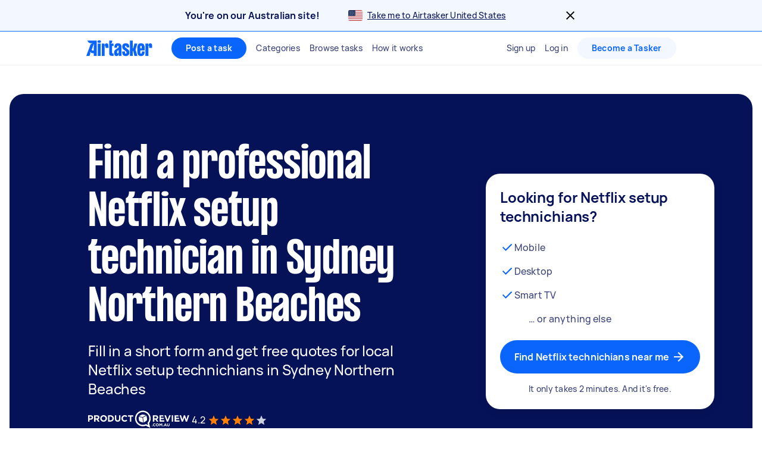

--- FILE ---
content_type: application/javascript
request_url: https://cdn.segment.com/next-integrations/integrations/amplitude/3.3.3/amplitude.dynamic.js.gz
body_size: 2971
content:
window['amplitudeDeps'] = ["/integrations/vendor/commons.59560acdd69ed701c941.js"];window['amplitudeLoader'] = function() { return window.amplitudeIntegration=function(e){function t(t){for(var r,s,a=t[0],p=t[1],u=t[2],c=0,l=[];c<a.length;c++)s=a[c],Object.prototype.hasOwnProperty.call(o,s)&&o[s]&&l.push(o[s][0]),o[s]=0;for(r in p)Object.prototype.hasOwnProperty.call(p,r)&&(e[r]=p[r]);for(d&&d(t);l.length;)l.shift()();return i.push.apply(i,u||[]),n()}function n(){for(var e,t=0;t<i.length;t++){for(var n=i[t],r=!0,a=1;a<n.length;a++){var p=n[a];0!==o[p]&&(r=!1)}r&&(i.splice(t--,1),e=s(s.s=n[0]))}return e}var r={},o={9:0},i=[];function s(t){if(r[t])return r[t].exports;var n=r[t]={i:t,l:!1,exports:{}};return e[t].call(n.exports,n,n.exports,s),n.l=!0,n.exports}s.m=e,s.c=r,s.d=function(e,t,n){s.o(e,t)||Object.defineProperty(e,t,{enumerable:!0,get:n})},s.r=function(e){"undefined"!=typeof Symbol&&Symbol.toStringTag&&Object.defineProperty(e,Symbol.toStringTag,{value:"Module"}),Object.defineProperty(e,"__esModule",{value:!0})},s.t=function(e,t){if(1&t&&(e=s(e)),8&t)return e;if(4&t&&"object"==typeof e&&e&&e.__esModule)return e;var n=Object.create(null);if(s.r(n),Object.defineProperty(n,"default",{enumerable:!0,value:e}),2&t&&"string"!=typeof e)for(var r in e)s.d(n,r,function(t){return e[t]}.bind(null,r));return n},s.n=function(e){var t=e&&e.__esModule?function(){return e.default}:function(){return e};return s.d(t,"a",t),t},s.o=function(e,t){return Object.prototype.hasOwnProperty.call(e,t)},s.p="";var a=window.webpackJsonp_name_Integration=window.webpackJsonp_name_Integration||[],p=a.push.bind(a);a.push=t,a=a.slice();for(var u=0;u<a.length;u++)t(a[u]);var d=p;return i.push(["wtW4",0]),n()}({wtW4:function(e,t,n){"use strict";var r=n("QN7Q"),o=n("hjHq"),i=n("1JUM"),s=n("patC"),a=n("qMUi"),p=n("6YGp"),u=n("NGGi").Track,d="function"==typeof window.define&&window.define.amd,c="https://cdn.amplitude.com/libs/amplitude-5.2.2-min.gz.js",l=e.exports=o("Amplitude").global("amplitude").option("apiKey","").option("trackAllPages",!1).option("trackNamedPages",!0).option("trackCategorizedPages",!0).option("trackUtmProperties",!0).option("trackReferrer",!1).option("batchEvents",!1).option("eventUploadThreshold",30).option("eventUploadPeriodMillis",3e4).option("useLogRevenueV2",!1).option("forceHttps",!1).option("trackGclid",!1).option("saveParamsReferrerOncePerSession",!0).option("deviceIdFromUrlParam",!1).option("mapQueryParams",{}).option("trackRevenuePerProduct",!1).option("preferAnonymousIdForDeviceId",!1).option("traitsToSetOnce",[]).option("traitsToIncrement",[]).option("appendFieldsToEventProps",{}).option("unsetParamsReferrerOnNewSession",!1).option("trackProductsOnce",!1).option("versionName","").option("useAmplitudeReferral",!1).tag('<script src="'+c+'">');function f(e,t){this.setDeviceIdFromAnonymousId(e);var n=e.properties(),r=e.options(this.name),o=e.event(),i=this.options.mapQueryParams,s=e.proxy("context.page.search");if(!a.empty(i)){var u,d={};p((function(e,t){"user_properties"===(u=e)?d[t]=s:n[t]=s}),i),"user_properties"===u&&window.amplitude.getInstance().setUserProperties(d)}p((function(t,r){n[t]=e.proxy(r)}),this.options.appendFieldsToEventProps),r.groups?window.amplitude.getInstance().logEventWithGroups(o,n,r.groups):window.amplitude.getInstance().logEvent(o,n),e.revenue()&&!t&&this.setRevenue(v(e))}function v(e){return{price:e.price(),productId:e.productId(),revenueType:e.proxy("properties.revenueType")||{"order completed":"Purchase","completed order":"Purchase","product purchased":"Purchase"}[e.event().toLowerCase()],quantity:e.quantity(),eventProps:e.properties(),revenue:e.revenue()}}l.prototype.initialize=function(){!function(e,t){var n=e.amplitude||{_q:[],_iq:{}};function r(e,t){e.prototype[t]=function(){return this._q.push([t].concat(Array.prototype.slice.call(arguments,0))),this}}for(var o=function(){return this._q=[],this},i=["add","append","clearAll","prepend","set","setOnce","unset"],s=0;s<i.length;s++)r(o,i[s]);n.Identify=o;for(var a=function(){return this._q=[],this},p=["setProductId","setQuantity","setPrice","setRevenueType","setEventProperties"],u=0;u<p.length;u++)r(a,p[u]);n.Revenue=a;var d=["init","logEvent","logRevenue","setUserId","setUserProperties","setOptOut","setVersionName","setDomain","setDeviceId","setGlobalUserProperties","identify","clearUserProperties","setGroup","logRevenueV2","regenerateDeviceId","groupIdentify","onInit","logEventWithTimestamp","logEventWithGroups","setSessionId","resetSessionId"];function c(e){function t(t){e[t]=function(){e._q.push([t].concat(Array.prototype.slice.call(arguments,0)))}}for(var n=0;n<d.length;n++)t(d[n])}c(n),n.getInstance=function(e){return e=(e&&0!==e.length?e:"$default_instance").toLowerCase(),n._iq.hasOwnProperty(e)||(n._iq[e]={_q:[]},c(n._iq[e])),n._iq[e]},e.amplitude=n}(window,document),this.setDomain(window.location.href),window.amplitude.getInstance().init(this.options.apiKey,null,{includeUtm:this.options.trackUtmProperties,batchEvents:this.options.batchEvents,eventUploadThreshold:this.options.eventUploadThreshold,eventUploadPeriodMillis:this.options.eventUploadPeriodMillis,forceHttps:this.options.forceHttps,includeGclid:this.options.trackGclid,saveParamsReferrerOncePerSession:this.options.saveParamsReferrerOncePerSession,includeReferrer:this.options.useAmplitudeReferral,deviceIdFromUrlParam:this.options.deviceIdFromUrlParam,unsetParamsReferrerOnNewSession:this.options.unsetParamsReferrerOnNewSession,deviceId:this.options.preferAnonymousIdForDeviceId&&this.analytics&&this.analytics.user()&&this.analytics.user().anonymousId()});var e=this.options.versionName;e&&window.amplitude.getInstance().setVersionName(e);var t=r(this,this.loaded),n=this.ready;d?window.require([c],(function(e){window.amplitude=e,s(t,(function(){window.amplitude.runQueuedFunctions(),n()}))})):this.load((function(){window.amplitude.runQueuedFunctions&&(window.amplitude.runQueuedFunctions(),n())}))},l.prototype.loaded=function(){return!(!window.amplitude||!window.amplitude.getInstance().options)},l.prototype.page=function(e){this.setDeviceIdFromAnonymousId(e),this.options.trackReferrer&&!this.options.useAmplitudeReferral&&this.sendReferrer();var t=e.category(),n=e.fullName(),r=this.options;r.trackAllPages&&this.track(e.track()),t&&r.trackCategorizedPages&&this.track(e.track(t)),n&&r.trackNamedPages&&this.track(e.track(n))},l.prototype.identify=function(e){this.setDeviceIdFromAnonymousId(e);var t=e.userId(),n=e.traits();t&&window.amplitude.getInstance().setUserId(t);var r=this.options.mapQueryParams,o=e.proxy("context.page.search");a.empty(r)||p((function(e,t){n[t]=o}),r),this.setTraits(n);var i=e.options(this.name).groups;if(i&&a.object(i))for(var s in i)i.hasOwnProperty(s)&&window.amplitude.getInstance().setGroup(s,i[s])},l.prototype.setTraits=function(e){var t=this.options.traitsToIncrement||[],n=this.options.traitsToSetOnce||[],r=new window.amplitude.Identify;for(var o in e)if(e.hasOwnProperty(o)){var i=t.indexOf(o)>=0,s=n.indexOf(o)>=0;i&&r.add(o,e[o]),s&&r.setOnce(o,e[o]),i||s||r.set(o,e[o])}window.amplitude.identify(r)},l.prototype.track=f,l.prototype.orderCompleted=function(e){this.setDeviceIdFromAnonymousId(e);var t,n=e.products(),r=e.json(),o=this.options.trackRevenuePerProduct,i=e.proxy("properties.revenueType"),s=e.revenue();if(this.options.trackProductsOnce){for(var a=[],d=Object.keys(n),c=0;c<d.length;c++){var l=new u({properties:n[c]});a.push({productId:(t=l).productId(),sku:t.sku(),name:t.name(),price:t.price(),quantity:t.quantity(),category:t.category()})}return r.properties.products=a,void f.call(this,new u(r),o)}delete r.properties.products,f.call(this,new u(r),o),p(function(e){var t=e.price,n=e.quantity;r.properties=e,r.event="Product Purchased",o&&null!=t&&n&&(i&&(r.properties.revenueType=i),s&&(r.properties.revenue=s),this.setRevenue(v(new u(r)))),f.call(this,new u(r),o)}.bind(this),n)},l.prototype.group=function(e){this.setDeviceIdFromAnonymousId(e);var t=e.traits()[this.options.groupTypeTrait],n=e.traits()[this.options.groupValueTrait];if(t&&n)window.amplitude.getInstance().setGroup(t,n);else{var r=e.groupId();r&&window.amplitude.getInstance().setGroup("[Segment] Group",r)}},l.prototype.setDomain=function(e){var t=i(e);window.amplitude.setDomain(t)},l.prototype.setDeviceIdFromAnonymousId=function(e){this.options.preferAnonymousIdForDeviceId&&this.setDeviceId(e.anonymousId())},l.prototype.setDeviceId=function(e){e&&window.amplitude.getInstance().setDeviceId(e)},l.prototype.setRevenue=function(e){var t=e.price,n=e.productId,r=e.revenueType,o=e.quantity,i=e.eventProps,s=e.revenue;if(this.options.useLogRevenueV2){t||(t=s,o=1);var a=(new window.amplitude.Revenue).setPrice(t).setQuantity(o).setEventProperties(i);r&&a.setRevenueType(r),n&&a.setProductId(n),window.amplitude.getInstance().logRevenueV2(a)}else window.amplitude.getInstance().logRevenue(s||t*o,o,n)},l.prototype.sendReferrer=function(){var e=new window.amplitude.Identify,t=this.getReferrer();if(t&&0!==t.length){e.setOnce("initial_referrer",t),e.set("referrer",t);var n=t.split("/");if(n.length>=3){var r=n[2];e.setOnce("initial_referring_domain",r),e.set("referring_domain",r)}window.amplitude.getInstance().identify(e)}},l.prototype.getReferrer=function(){return document.referrer}}});
//# sourceMappingURL=amplitude.js.map
};

--- FILE ---
content_type: text/javascript
request_url: https://www.airtasker.com/static/javascripts/88444.b944a91cb4209ae1.js
body_size: 8274
content:
"use strict";(self.__LOADABLE_LOADED_CHUNKS__=self.__LOADABLE_LOADED_CHUNKS__||[]).push([[88444],{900:(t,e,n)=>{n.d(e,{A:()=>g});var r=n(71858),a=n(67044),o=n(6982),i=n(10123),u=n(13551),d=n(37426),s=n(36014),l=n(70551),c=6e4,f=1440,h=30*f,m=365*f;function g(t,e){return(0,l.A)(1,arguments),function(t,e,n){var g,v,w;(0,l.A)(2,arguments);var b=(0,r.q)(),y=null!==(g=null!==(v=null==n?void 0:n.locale)&&void 0!==v?v:b.locale)&&void 0!==g?g:s.A;if(!y.formatDistance)throw new RangeError("locale must contain localize.formatDistance property");var A=(0,o.A)(t,e);if(isNaN(A))throw new RangeError("Invalid time value");var p,M,T=(0,d.A)((0,u.A)(n),{addSuffix:Boolean(null==n?void 0:n.addSuffix),comparison:A});A>0?(p=(0,i.default)(e),M=(0,i.default)(t)):(p=(0,i.default)(t),M=(0,i.default)(e));var D,C=String(null!==(w=null==n?void 0:n.roundingMethod)&&void 0!==w?w:"round");if("floor"===C)D=Math.floor;else if("ceil"===C)D=Math.ceil;else{if("round"!==C)throw new RangeError("roundingMethod must be 'floor', 'ceil' or 'round'");D=Math.round}var x,S=M.getTime()-p.getTime(),k=S/c,U=(S-((0,a.A)(M)-(0,a.A)(p)))/c,P=null==n?void 0:n.unit;if("second"===(x=P?String(P):k<1?"second":k<60?"minute":k<f?"hour":U<h?"day":U<m?"month":"year")){var Y=D(S/1e3);return y.formatDistance("xSeconds",Y,T)}if("minute"===x){var W=D(k);return y.formatDistance("xMinutes",W,T)}if("hour"===x){var E=D(k/60);return y.formatDistance("xHours",E,T)}if("day"===x){var N=D(U/f);return y.formatDistance("xDays",N,T)}if("month"===x){var O=D(U/h);return 12===O&&"month"!==P?y.formatDistance("xYears",1,T):y.formatDistance("xMonths",O,T)}if("year"===x){var q=D(U/m);return y.formatDistance("xYears",q,T)}throw new RangeError("unit must be 'second', 'minute', 'hour', 'day', 'month' or 'year'")}(t,Date.now(),e)}},1307:(t,e,n)=>{function r(t){return function(e,n){var r;if("formatting"===(null!=n&&n.context?String(n.context):"standalone")&&t.formattingValues){var a=t.defaultFormattingWidth||t.defaultWidth,o=null!=n&&n.width?String(n.width):a;r=t.formattingValues[o]||t.formattingValues[a]}else{var i=t.defaultWidth,u=null!=n&&n.width?String(n.width):t.defaultWidth;r=t.values[u]||t.values[i]}return r[t.argumentCallback?t.argumentCallback(e):e]}}n.d(e,{A:()=>a});const a={ordinalNumber:function(t,e){var n=Number(t),r=n%100;if(r>20||r<10)switch(r%10){case 1:return n+"st";case 2:return n+"nd";case 3:return n+"rd"}return n+"th"},era:r({values:{narrow:["B","A"],abbreviated:["BC","AD"],wide:["Before Christ","Anno Domini"]},defaultWidth:"wide"}),quarter:r({values:{narrow:["1","2","3","4"],abbreviated:["Q1","Q2","Q3","Q4"],wide:["1st quarter","2nd quarter","3rd quarter","4th quarter"]},defaultWidth:"wide",argumentCallback:function(t){return t-1}}),month:r({values:{narrow:["J","F","M","A","M","J","J","A","S","O","N","D"],abbreviated:["Jan","Feb","Mar","Apr","May","Jun","Jul","Aug","Sep","Oct","Nov","Dec"],wide:["January","February","March","April","May","June","July","August","September","October","November","December"]},defaultWidth:"wide"}),day:r({values:{narrow:["S","M","T","W","T","F","S"],short:["Su","Mo","Tu","We","Th","Fr","Sa"],abbreviated:["Sun","Mon","Tue","Wed","Thu","Fri","Sat"],wide:["Sunday","Monday","Tuesday","Wednesday","Thursday","Friday","Saturday"]},defaultWidth:"wide"}),dayPeriod:r({values:{narrow:{am:"a",pm:"p",midnight:"mi",noon:"n",morning:"morning",afternoon:"afternoon",evening:"evening",night:"night"},abbreviated:{am:"AM",pm:"PM",midnight:"midnight",noon:"noon",morning:"morning",afternoon:"afternoon",evening:"evening",night:"night"},wide:{am:"a.m.",pm:"p.m.",midnight:"midnight",noon:"noon",morning:"morning",afternoon:"afternoon",evening:"evening",night:"night"}},defaultWidth:"wide",formattingValues:{narrow:{am:"a",pm:"p",midnight:"mi",noon:"n",morning:"in the morning",afternoon:"in the afternoon",evening:"in the evening",night:"at night"},abbreviated:{am:"AM",pm:"PM",midnight:"midnight",noon:"noon",morning:"in the morning",afternoon:"in the afternoon",evening:"in the evening",night:"at night"},wide:{am:"a.m.",pm:"p.m.",midnight:"midnight",noon:"noon",morning:"in the morning",afternoon:"in the afternoon",evening:"in the evening",night:"at night"}},defaultFormattingWidth:"wide"})}},6982:(t,e,n)=>{n.d(e,{A:()=>o});var r=n(10123),a=n(70551);function o(t,e){(0,a.A)(2,arguments);var n=(0,r.default)(t),o=(0,r.default)(e),i=n.getTime()-o.getTime();return i<0?-1:i>0?1:i}},7767:(t,e,n)=>{n.d(e,{A:()=>i});var r=n(94188),a=n(10123),o=n(70551);function i(t,e){(0,o.A)(2,arguments);var n=(0,a.default)(t).getTime(),i=(0,r.A)(e);return new Date(n+i)}},9411:(t,e,n)=>{n.d(e,{A:()=>o});var r=n(10123),a=n(70551);function o(t){(0,a.A)(1,arguments);var e=(0,r.default)(t),n=e.getUTCDay(),o=(n<1?7:0)+n-1;return e.setUTCDate(e.getUTCDate()-o),e.setUTCHours(0,0,0,0),e}},10123:(t,e,n)=>{n.r(e),n.d(e,{default:()=>o});var r=n(82284),a=n(70551);function o(t){(0,a.A)(1,arguments);var e=Object.prototype.toString.call(t);return t instanceof Date||"object"===(0,r.A)(t)&&"[object Date]"===e?new Date(t.getTime()):"number"==typeof t||"[object Number]"===e?new Date(t):("string"!=typeof t&&"[object String]"!==e||"undefined"==typeof console||(console.warn("Starting with v2.0.0-beta.1 date-fns doesn't accept strings as date arguments. Please use `parseISO` to parse strings. See: https://github.com/date-fns/date-fns/blob/master/docs/upgradeGuide.md#string-arguments"),console.warn((new Error).stack)),new Date(NaN))}},13551:(t,e,n)=>{n.d(e,{A:()=>a});var r=n(37426);function a(t){return(0,r.A)({},t)}},15290:(t,e,n)=>{n.r(e),n.d(e,{default:()=>o});var r=n(82284),a=n(70551);function o(t){return(0,a.A)(1,arguments),t instanceof Date||"object"===(0,r.A)(t)&&"[object Date]"===Object.prototype.toString.call(t)}},18860:(t,e,n)=>{n.d(e,{A:()=>a});var r={lastWeek:"'last' eeee 'at' p",yesterday:"'yesterday at' p",today:"'today at' p",tomorrow:"'tomorrow at' p",nextWeek:"eeee 'at' p",other:"P"};const a=function(t,e,n,a){return r[t]}},19312:(t,e,n)=>{n.r(e),n.d(e,{default:()=>o});var r=n(10123),a=n(70551);function o(t){(0,a.A)(1,arguments);var e=(0,r.default)(t),n=e.getMonth();return e.setFullYear(e.getFullYear(),n+1,0),e.setHours(23,59,59,999),e}},24127:(t,e,n)=>{n.d(e,{A:()=>i});var r=n(10123),a=n(70551),o=n(9411);function i(t){(0,a.A)(1,arguments);var e=(0,r.default)(t),n=e.getUTCFullYear(),i=new Date(0);i.setUTCFullYear(n+1,0,4),i.setUTCHours(0,0,0,0);var u=(0,o.A)(i),d=new Date(0);d.setUTCFullYear(n,0,4),d.setUTCHours(0,0,0,0);var s=(0,o.A)(d);return e.getTime()>=u.getTime()?n+1:e.getTime()>=s.getTime()?n:n-1}},25654:(t,e,n)=>{n.d(e,{A:()=>i});var r=n(7767),a=n(70551),o=n(94188);function i(t,e){(0,a.A)(2,arguments);var n=(0,o.A)(e);return(0,r.A)(t,-n)}},29748:(t,e,n)=>{n.r(e),n.d(e,{default:()=>N});var r=n(86828),a=n(25654),o=n(10123),i=n(70551);var u=n(31053),d=n(24127),s=n(96894),l=n(50464),c=n(66631);const f={y:function(t,e){var n=t.getUTCFullYear(),r=n>0?n:1-n;return(0,c.A)("yy"===e?r%100:r,e.length)},M:function(t,e){var n=t.getUTCMonth();return"M"===e?String(n+1):(0,c.A)(n+1,2)},d:function(t,e){return(0,c.A)(t.getUTCDate(),e.length)},a:function(t,e){var n=t.getUTCHours()/12>=1?"pm":"am";switch(e){case"a":case"aa":return n.toUpperCase();case"aaa":return n;case"aaaaa":return n[0];default:return"am"===n?"a.m.":"p.m."}},h:function(t,e){return(0,c.A)(t.getUTCHours()%12||12,e.length)},H:function(t,e){return(0,c.A)(t.getUTCHours(),e.length)},m:function(t,e){return(0,c.A)(t.getUTCMinutes(),e.length)},s:function(t,e){return(0,c.A)(t.getUTCSeconds(),e.length)},S:function(t,e){var n=e.length,r=t.getUTCMilliseconds(),a=Math.floor(r*Math.pow(10,n-3));return(0,c.A)(a,e.length)}};var h="midnight",m="noon",g="morning",v="afternoon",w="evening",b="night";function y(t,e){var n=t>0?"-":"+",r=Math.abs(t),a=Math.floor(r/60),o=r%60;if(0===o)return n+String(a);var i=e||"";return n+String(a)+i+(0,c.A)(o,2)}function A(t,e){return t%60==0?(t>0?"-":"+")+(0,c.A)(Math.abs(t)/60,2):p(t,e)}function p(t,e){var n=e||"",r=t>0?"-":"+",a=Math.abs(t);return r+(0,c.A)(Math.floor(a/60),2)+n+(0,c.A)(a%60,2)}const M={G:function(t,e,n){var r=t.getUTCFullYear()>0?1:0;switch(e){case"G":case"GG":case"GGG":return n.era(r,{width:"abbreviated"});case"GGGGG":return n.era(r,{width:"narrow"});default:return n.era(r,{width:"wide"})}},y:function(t,e,n){if("yo"===e){var r=t.getUTCFullYear(),a=r>0?r:1-r;return n.ordinalNumber(a,{unit:"year"})}return f.y(t,e)},Y:function(t,e,n,r){var a=(0,l.A)(t,r),o=a>0?a:1-a;if("YY"===e){var i=o%100;return(0,c.A)(i,2)}return"Yo"===e?n.ordinalNumber(o,{unit:"year"}):(0,c.A)(o,e.length)},R:function(t,e){var n=(0,d.A)(t);return(0,c.A)(n,e.length)},u:function(t,e){var n=t.getUTCFullYear();return(0,c.A)(n,e.length)},Q:function(t,e,n){var r=Math.ceil((t.getUTCMonth()+1)/3);switch(e){case"Q":return String(r);case"QQ":return(0,c.A)(r,2);case"Qo":return n.ordinalNumber(r,{unit:"quarter"});case"QQQ":return n.quarter(r,{width:"abbreviated",context:"formatting"});case"QQQQQ":return n.quarter(r,{width:"narrow",context:"formatting"});default:return n.quarter(r,{width:"wide",context:"formatting"})}},q:function(t,e,n){var r=Math.ceil((t.getUTCMonth()+1)/3);switch(e){case"q":return String(r);case"qq":return(0,c.A)(r,2);case"qo":return n.ordinalNumber(r,{unit:"quarter"});case"qqq":return n.quarter(r,{width:"abbreviated",context:"standalone"});case"qqqqq":return n.quarter(r,{width:"narrow",context:"standalone"});default:return n.quarter(r,{width:"wide",context:"standalone"})}},M:function(t,e,n){var r=t.getUTCMonth();switch(e){case"M":case"MM":return f.M(t,e);case"Mo":return n.ordinalNumber(r+1,{unit:"month"});case"MMM":return n.month(r,{width:"abbreviated",context:"formatting"});case"MMMMM":return n.month(r,{width:"narrow",context:"formatting"});default:return n.month(r,{width:"wide",context:"formatting"})}},L:function(t,e,n){var r=t.getUTCMonth();switch(e){case"L":return String(r+1);case"LL":return(0,c.A)(r+1,2);case"Lo":return n.ordinalNumber(r+1,{unit:"month"});case"LLL":return n.month(r,{width:"abbreviated",context:"standalone"});case"LLLLL":return n.month(r,{width:"narrow",context:"standalone"});default:return n.month(r,{width:"wide",context:"standalone"})}},w:function(t,e,n,r){var a=(0,s.A)(t,r);return"wo"===e?n.ordinalNumber(a,{unit:"week"}):(0,c.A)(a,e.length)},I:function(t,e,n){var r=(0,u.A)(t);return"Io"===e?n.ordinalNumber(r,{unit:"week"}):(0,c.A)(r,e.length)},d:function(t,e,n){return"do"===e?n.ordinalNumber(t.getUTCDate(),{unit:"date"}):f.d(t,e)},D:function(t,e,n){var r=function(t){(0,i.A)(1,arguments);var e=(0,o.default)(t),n=e.getTime();e.setUTCMonth(0,1),e.setUTCHours(0,0,0,0);var r=n-e.getTime();return Math.floor(r/864e5)+1}(t);return"Do"===e?n.ordinalNumber(r,{unit:"dayOfYear"}):(0,c.A)(r,e.length)},E:function(t,e,n){var r=t.getUTCDay();switch(e){case"E":case"EE":case"EEE":return n.day(r,{width:"abbreviated",context:"formatting"});case"EEEEE":return n.day(r,{width:"narrow",context:"formatting"});case"EEEEEE":return n.day(r,{width:"short",context:"formatting"});default:return n.day(r,{width:"wide",context:"formatting"})}},e:function(t,e,n,r){var a=t.getUTCDay(),o=(a-r.weekStartsOn+8)%7||7;switch(e){case"e":return String(o);case"ee":return(0,c.A)(o,2);case"eo":return n.ordinalNumber(o,{unit:"day"});case"eee":return n.day(a,{width:"abbreviated",context:"formatting"});case"eeeee":return n.day(a,{width:"narrow",context:"formatting"});case"eeeeee":return n.day(a,{width:"short",context:"formatting"});default:return n.day(a,{width:"wide",context:"formatting"})}},c:function(t,e,n,r){var a=t.getUTCDay(),o=(a-r.weekStartsOn+8)%7||7;switch(e){case"c":return String(o);case"cc":return(0,c.A)(o,e.length);case"co":return n.ordinalNumber(o,{unit:"day"});case"ccc":return n.day(a,{width:"abbreviated",context:"standalone"});case"ccccc":return n.day(a,{width:"narrow",context:"standalone"});case"cccccc":return n.day(a,{width:"short",context:"standalone"});default:return n.day(a,{width:"wide",context:"standalone"})}},i:function(t,e,n){var r=t.getUTCDay(),a=0===r?7:r;switch(e){case"i":return String(a);case"ii":return(0,c.A)(a,e.length);case"io":return n.ordinalNumber(a,{unit:"day"});case"iii":return n.day(r,{width:"abbreviated",context:"formatting"});case"iiiii":return n.day(r,{width:"narrow",context:"formatting"});case"iiiiii":return n.day(r,{width:"short",context:"formatting"});default:return n.day(r,{width:"wide",context:"formatting"})}},a:function(t,e,n){var r=t.getUTCHours()/12>=1?"pm":"am";switch(e){case"a":case"aa":return n.dayPeriod(r,{width:"abbreviated",context:"formatting"});case"aaa":return n.dayPeriod(r,{width:"abbreviated",context:"formatting"}).toLowerCase();case"aaaaa":return n.dayPeriod(r,{width:"narrow",context:"formatting"});default:return n.dayPeriod(r,{width:"wide",context:"formatting"})}},b:function(t,e,n){var r,a=t.getUTCHours();switch(r=12===a?m:0===a?h:a/12>=1?"pm":"am",e){case"b":case"bb":return n.dayPeriod(r,{width:"abbreviated",context:"formatting"});case"bbb":return n.dayPeriod(r,{width:"abbreviated",context:"formatting"}).toLowerCase();case"bbbbb":return n.dayPeriod(r,{width:"narrow",context:"formatting"});default:return n.dayPeriod(r,{width:"wide",context:"formatting"})}},B:function(t,e,n){var r,a=t.getUTCHours();switch(r=a>=17?w:a>=12?v:a>=4?g:b,e){case"B":case"BB":case"BBB":return n.dayPeriod(r,{width:"abbreviated",context:"formatting"});case"BBBBB":return n.dayPeriod(r,{width:"narrow",context:"formatting"});default:return n.dayPeriod(r,{width:"wide",context:"formatting"})}},h:function(t,e,n){if("ho"===e){var r=t.getUTCHours()%12;return 0===r&&(r=12),n.ordinalNumber(r,{unit:"hour"})}return f.h(t,e)},H:function(t,e,n){return"Ho"===e?n.ordinalNumber(t.getUTCHours(),{unit:"hour"}):f.H(t,e)},K:function(t,e,n){var r=t.getUTCHours()%12;return"Ko"===e?n.ordinalNumber(r,{unit:"hour"}):(0,c.A)(r,e.length)},k:function(t,e,n){var r=t.getUTCHours();return 0===r&&(r=24),"ko"===e?n.ordinalNumber(r,{unit:"hour"}):(0,c.A)(r,e.length)},m:function(t,e,n){return"mo"===e?n.ordinalNumber(t.getUTCMinutes(),{unit:"minute"}):f.m(t,e)},s:function(t,e,n){return"so"===e?n.ordinalNumber(t.getUTCSeconds(),{unit:"second"}):f.s(t,e)},S:function(t,e){return f.S(t,e)},X:function(t,e,n,r){var a=(r._originalDate||t).getTimezoneOffset();if(0===a)return"Z";switch(e){case"X":return A(a);case"XXXX":case"XX":return p(a);default:return p(a,":")}},x:function(t,e,n,r){var a=(r._originalDate||t).getTimezoneOffset();switch(e){case"x":return A(a);case"xxxx":case"xx":return p(a);default:return p(a,":")}},O:function(t,e,n,r){var a=(r._originalDate||t).getTimezoneOffset();switch(e){case"O":case"OO":case"OOO":return"GMT"+y(a,":");default:return"GMT"+p(a,":")}},z:function(t,e,n,r){var a=(r._originalDate||t).getTimezoneOffset();switch(e){case"z":case"zz":case"zzz":return"GMT"+y(a,":");default:return"GMT"+p(a,":")}},t:function(t,e,n,r){var a=r._originalDate||t,o=Math.floor(a.getTime()/1e3);return(0,c.A)(o,e.length)},T:function(t,e,n,r){var a=(r._originalDate||t).getTime();return(0,c.A)(a,e.length)}};var T=n(91788),D=n(67044),C=n(41109),x=n(94188),S=n(71858),k=n(36014),U=/[yYQqMLwIdDecihHKkms]o|(\w)\1*|''|'(''|[^'])+('|$)|./g,P=/P+p+|P+|p+|''|'(''|[^'])+('|$)|./g,Y=/^'([^]*?)'?$/,W=/''/g,E=/[a-zA-Z]/;function N(t,e,n){var u,d,s,l,c,f,h,m,g,v,w,b,y,A,p,N,O,q;(0,i.A)(2,arguments);var H=String(e),F=(0,S.q)(),X=null!==(u=null!==(d=null==n?void 0:n.locale)&&void 0!==d?d:F.locale)&&void 0!==u?u:k.A,L=(0,x.A)(null!==(s=null!==(l=null!==(c=null!==(f=null==n?void 0:n.firstWeekContainsDate)&&void 0!==f?f:null==n||null===(h=n.locale)||void 0===h||null===(m=h.options)||void 0===m?void 0:m.firstWeekContainsDate)&&void 0!==c?c:F.firstWeekContainsDate)&&void 0!==l?l:null===(g=F.locale)||void 0===g||null===(v=g.options)||void 0===v?void 0:v.firstWeekContainsDate)&&void 0!==s?s:1);if(!(L>=1&&L<=7))throw new RangeError("firstWeekContainsDate must be between 1 and 7 inclusively");var j=(0,x.A)(null!==(w=null!==(b=null!==(y=null!==(A=null==n?void 0:n.weekStartsOn)&&void 0!==A?A:null==n||null===(p=n.locale)||void 0===p||null===(N=p.options)||void 0===N?void 0:N.weekStartsOn)&&void 0!==y?y:F.weekStartsOn)&&void 0!==b?b:null===(O=F.locale)||void 0===O||null===(q=O.options)||void 0===q?void 0:q.weekStartsOn)&&void 0!==w?w:0);if(!(j>=0&&j<=6))throw new RangeError("weekStartsOn must be between 0 and 6 inclusively");if(!X.localize)throw new RangeError("locale must contain localize property");if(!X.formatLong)throw new RangeError("locale must contain formatLong property");var z=(0,o.default)(t);if(!(0,r.default)(z))throw new RangeError("Invalid time value");var R=(0,D.A)(z),B=(0,a.A)(z,R),_={firstWeekContainsDate:L,weekStartsOn:j,locale:X,_originalDate:z};return H.match(P).map((function(t){var e=t[0];return"p"===e||"P"===e?(0,T.A[e])(t,X.formatLong):t})).join("").match(U).map((function(r){if("''"===r)return"'";var a=r[0];if("'"===a)return function(t){var e=t.match(Y);if(!e)return t;return e[1].replace(W,"'")}(r);var o=M[a];if(o)return null!=n&&n.useAdditionalWeekYearTokens||!(0,C.xM)(r)||(0,C.lJ)(r,e,String(t)),null!=n&&n.useAdditionalDayOfYearTokens||!(0,C.ef)(r)||(0,C.lJ)(r,e,String(t)),o(B,r,X.localize,_);if(a.match(E))throw new RangeError("Format string contains an unescaped latin alphabet character `"+a+"`");return r})).join("")}},31053:(t,e,n)=>{n.d(e,{A:()=>d});var r=n(10123),a=n(9411),o=n(24127),i=n(70551);var u=6048e5;function d(t){(0,i.A)(1,arguments);var e=(0,r.default)(t),n=(0,a.A)(e).getTime()-function(t){(0,i.A)(1,arguments);var e=(0,o.A)(t),n=new Date(0);return n.setUTCFullYear(e,0,4),n.setUTCHours(0,0,0,0),(0,a.A)(n)}(e).getTime();return Math.round(n/u)+1}},36014:(t,e,n)=>{n.d(e,{A:()=>r});const r=n(91964).A},37426:(t,e,n)=>{function r(t,e){if(null==t)throw new TypeError("assign requires that input parameter not be null or undefined");for(var n in e)Object.prototype.hasOwnProperty.call(e,n)&&(t[n]=e[n]);return t}n.d(e,{A:()=>r})},37792:(t,e,n)=>{n.d(e,{A:()=>M});var r=n(71858),a=n(6982),o=n(10123),i=n(60667),u=n(70551),d=n(66212),s=n(19312);function l(t,e){(0,u.A)(2,arguments);var n,r=(0,o.default)(t),l=(0,o.default)(e),c=(0,a.A)(r,l),f=Math.abs((0,i.default)(r,l));if(f<1)n=0;else{1===r.getMonth()&&r.getDate()>27&&r.setDate(30),r.setMonth(r.getMonth()-c*f);var h=(0,a.A)(r,l)===-c;(function(t){(0,u.A)(1,arguments);var e=(0,o.default)(t);return(0,d.default)(e).getTime()===(0,s.default)(e).getTime()})((0,o.default)(t))&&1===f&&1===(0,a.A)(t,l)&&(h=!1),n=c*(f-Number(h))}return 0===n?0:n}var c=n(81384),f=n(51831);var h=n(36014),m=n(13551),g=n(37426),v=n(67044),w=1440,b=2520,y=43200,A=86400;function p(t,e,n){var i,d;(0,u.A)(2,arguments);var s=(0,r.q)(),p=null!==(i=null!==(d=null==n?void 0:n.locale)&&void 0!==d?d:s.locale)&&void 0!==i?i:h.A;if(!p.formatDistance)throw new RangeError("locale must contain formatDistance property");var M=(0,a.A)(t,e);if(isNaN(M))throw new RangeError("Invalid time value");var T,D,C=(0,g.A)((0,m.A)(n),{addSuffix:Boolean(null==n?void 0:n.addSuffix),comparison:M});M>0?(T=(0,o.default)(e),D=(0,o.default)(t)):(T=(0,o.default)(t),D=(0,o.default)(e));var x,S=function(t,e,n){(0,u.A)(2,arguments);var r=(0,c.A)(t,e)/1e3;return(0,f.u)(null==n?void 0:n.roundingMethod)(r)}(D,T),k=((0,v.A)(D)-(0,v.A)(T))/1e3,U=Math.round((S-k)/60);if(U<2)return null!=n&&n.includeSeconds?S<5?p.formatDistance("lessThanXSeconds",5,C):S<10?p.formatDistance("lessThanXSeconds",10,C):S<20?p.formatDistance("lessThanXSeconds",20,C):S<40?p.formatDistance("halfAMinute",0,C):S<60?p.formatDistance("lessThanXMinutes",1,C):p.formatDistance("xMinutes",1,C):0===U?p.formatDistance("lessThanXMinutes",1,C):p.formatDistance("xMinutes",U,C);if(U<45)return p.formatDistance("xMinutes",U,C);if(U<90)return p.formatDistance("aboutXHours",1,C);if(U<w){var P=Math.round(U/60);return p.formatDistance("aboutXHours",P,C)}if(U<b)return p.formatDistance("xDays",1,C);if(U<y){var Y=Math.round(U/w);return p.formatDistance("xDays",Y,C)}if(U<A)return x=Math.round(U/y),p.formatDistance("aboutXMonths",x,C);if((x=l(D,T))<12){var W=Math.round(U/y);return p.formatDistance("xMonths",W,C)}var E=x%12,N=Math.floor(x/12);return E<3?p.formatDistance("aboutXYears",N,C):E<9?p.formatDistance("overXYears",N,C):p.formatDistance("almostXYears",N+1,C)}function M(t,e){return(0,u.A)(1,arguments),p(t,Date.now(),e)}},41109:(t,e,n)=>{n.d(e,{ef:()=>o,lJ:()=>u,xM:()=>i});var r=["D","DD"],a=["YY","YYYY"];function o(t){return-1!==r.indexOf(t)}function i(t){return-1!==a.indexOf(t)}function u(t,e,n){if("YYYY"===t)throw new RangeError("Use `yyyy` instead of `YYYY` (in `".concat(e,"`) for formatting years to the input `").concat(n,"`; see: https://github.com/date-fns/date-fns/blob/master/docs/unicodeTokens.md"));if("YY"===t)throw new RangeError("Use `yy` instead of `YY` (in `".concat(e,"`) for formatting years to the input `").concat(n,"`; see: https://github.com/date-fns/date-fns/blob/master/docs/unicodeTokens.md"));if("D"===t)throw new RangeError("Use `d` instead of `D` (in `".concat(e,"`) for formatting days of the month to the input `").concat(n,"`; see: https://github.com/date-fns/date-fns/blob/master/docs/unicodeTokens.md"));if("DD"===t)throw new RangeError("Use `dd` instead of `DD` (in `".concat(e,"`) for formatting days of the month to the input `").concat(n,"`; see: https://github.com/date-fns/date-fns/blob/master/docs/unicodeTokens.md"))}},50464:(t,e,n)=>{n.d(e,{A:()=>d});var r=n(10123),a=n(70551),o=n(89742),i=n(94188),u=n(71858);function d(t,e){var n,d,s,l,c,f,h,m;(0,a.A)(1,arguments);var g=(0,r.default)(t),v=g.getUTCFullYear(),w=(0,u.q)(),b=(0,i.A)(null!==(n=null!==(d=null!==(s=null!==(l=null==e?void 0:e.firstWeekContainsDate)&&void 0!==l?l:null==e||null===(c=e.locale)||void 0===c||null===(f=c.options)||void 0===f?void 0:f.firstWeekContainsDate)&&void 0!==s?s:w.firstWeekContainsDate)&&void 0!==d?d:null===(h=w.locale)||void 0===h||null===(m=h.options)||void 0===m?void 0:m.firstWeekContainsDate)&&void 0!==n?n:1);if(!(b>=1&&b<=7))throw new RangeError("firstWeekContainsDate must be between 1 and 7 inclusively");var y=new Date(0);y.setUTCFullYear(v+1,0,b),y.setUTCHours(0,0,0,0);var A=(0,o.A)(y,e),p=new Date(0);p.setUTCFullYear(v,0,b),p.setUTCHours(0,0,0,0);var M=(0,o.A)(p,e);return g.getTime()>=A.getTime()?v+1:g.getTime()>=M.getTime()?v:v-1}},51831:(t,e,n)=>{n.d(e,{u:()=>o});var r={ceil:Math.ceil,round:Math.round,floor:Math.floor,trunc:function(t){return t<0?Math.ceil(t):Math.floor(t)}},a="trunc";function o(t){return t?r[t]:r[a]}},59475:(t,e,n)=>{n.d(e,{A:()=>a});var r={lessThanXSeconds:{one:"less than a second",other:"less than {{count}} seconds"},xSeconds:{one:"1 second",other:"{{count}} seconds"},halfAMinute:"half a minute",lessThanXMinutes:{one:"less than a minute",other:"less than {{count}} minutes"},xMinutes:{one:"1 minute",other:"{{count}} minutes"},aboutXHours:{one:"about 1 hour",other:"about {{count}} hours"},xHours:{one:"1 hour",other:"{{count}} hours"},xDays:{one:"1 day",other:"{{count}} days"},aboutXWeeks:{one:"about 1 week",other:"about {{count}} weeks"},xWeeks:{one:"1 week",other:"{{count}} weeks"},aboutXMonths:{one:"about 1 month",other:"about {{count}} months"},xMonths:{one:"1 month",other:"{{count}} months"},aboutXYears:{one:"about 1 year",other:"about {{count}} years"},xYears:{one:"1 year",other:"{{count}} years"},overXYears:{one:"over 1 year",other:"over {{count}} years"},almostXYears:{one:"almost 1 year",other:"almost {{count}} years"}};const a=function(t,e,n){var a,o=r[t];return a="string"==typeof o?o:1===e?o.one:o.other.replace("{{count}}",e.toString()),null!=n&&n.addSuffix?n.comparison&&n.comparison>0?"in "+a:a+" ago":a}},60667:(t,e,n)=>{n.r(e),n.d(e,{default:()=>o});var r=n(10123),a=n(70551);function o(t,e){(0,a.A)(2,arguments);var n=(0,r.default)(t),o=(0,r.default)(e);return 12*(n.getFullYear()-o.getFullYear())+(n.getMonth()-o.getMonth())}},66212:(t,e,n)=>{n.r(e),n.d(e,{default:()=>o});var r=n(10123),a=n(70551);function o(t){(0,a.A)(1,arguments);var e=(0,r.default)(t);return e.setHours(23,59,59,999),e}},66631:(t,e,n)=>{function r(t,e){for(var n=t<0?"-":"",r=Math.abs(t).toString();r.length<e;)r="0"+r;return n+r}n.d(e,{A:()=>r})},67044:(t,e,n)=>{function r(t){var e=new Date(Date.UTC(t.getFullYear(),t.getMonth(),t.getDate(),t.getHours(),t.getMinutes(),t.getSeconds(),t.getMilliseconds()));return e.setUTCFullYear(t.getFullYear()),t.getTime()-e.getTime()}n.d(e,{A:()=>r})},70551:(t,e,n)=>{function r(t,e){if(e.length<t)throw new TypeError(t+" argument"+(t>1?"s":"")+" required, but only "+e.length+" present")}n.d(e,{A:()=>r})},71858:(t,e,n)=>{n.d(e,{q:()=>a});var r={};function a(){return r}},81384:(t,e,n)=>{n.d(e,{A:()=>o});var r=n(10123),a=n(70551);function o(t,e){return(0,a.A)(2,arguments),(0,r.default)(t).getTime()-(0,r.default)(e).getTime()}},82284:(t,e,n)=>{function r(t){return r="function"==typeof Symbol&&"symbol"==typeof Symbol.iterator?function(t){return typeof t}:function(t){return t&&"function"==typeof Symbol&&t.constructor===Symbol&&t!==Symbol.prototype?"symbol":typeof t},r(t)}n.d(e,{A:()=>r})},86828:(t,e,n)=>{n.r(e),n.d(e,{default:()=>i});var r=n(15290),a=n(10123),o=n(70551);function i(t){if((0,o.A)(1,arguments),!(0,r.default)(t)&&"number"!=typeof t)return!1;var e=(0,a.default)(t);return!isNaN(Number(e))}},89742:(t,e,n)=>{n.d(e,{A:()=>u});var r=n(10123),a=n(70551),o=n(94188),i=n(71858);function u(t,e){var n,u,d,s,l,c,f,h;(0,a.A)(1,arguments);var m=(0,i.q)(),g=(0,o.A)(null!==(n=null!==(u=null!==(d=null!==(s=null==e?void 0:e.weekStartsOn)&&void 0!==s?s:null==e||null===(l=e.locale)||void 0===l||null===(c=l.options)||void 0===c?void 0:c.weekStartsOn)&&void 0!==d?d:m.weekStartsOn)&&void 0!==u?u:null===(f=m.locale)||void 0===f||null===(h=f.options)||void 0===h?void 0:h.weekStartsOn)&&void 0!==n?n:0);if(!(g>=0&&g<=6))throw new RangeError("weekStartsOn must be between 0 and 6 inclusively");var v=(0,r.default)(t),w=v.getUTCDay(),b=(w<g?7:0)+w-g;return v.setUTCDate(v.getUTCDate()-b),v.setUTCHours(0,0,0,0),v}},91788:(t,e,n)=>{n.d(e,{A:()=>o});var r=function(t,e){switch(t){case"P":return e.date({width:"short"});case"PP":return e.date({width:"medium"});case"PPP":return e.date({width:"long"});default:return e.date({width:"full"})}},a=function(t,e){switch(t){case"p":return e.time({width:"short"});case"pp":return e.time({width:"medium"});case"ppp":return e.time({width:"long"});default:return e.time({width:"full"})}};const o={p:a,P:function(t,e){var n,o=t.match(/(P+)(p+)?/)||[],i=o[1],u=o[2];if(!u)return r(t,e);switch(i){case"P":n=e.dateTime({width:"short"});break;case"PP":n=e.dateTime({width:"medium"});break;case"PPP":n=e.dateTime({width:"long"});break;default:n=e.dateTime({width:"full"})}return n.replace("{{date}}",r(i,e)).replace("{{time}}",a(u,e))}}},91964:(t,e,n)=>{n.d(e,{A:()=>s});var r=n(59475),a=n(95047);const o={date:(0,a.A)({formats:{full:"EEEE, MMMM do, y",long:"MMMM do, y",medium:"MMM d, y",short:"MM/dd/yyyy"},defaultWidth:"full"}),time:(0,a.A)({formats:{full:"h:mm:ss a zzzz",long:"h:mm:ss a z",medium:"h:mm:ss a",short:"h:mm a"},defaultWidth:"full"}),dateTime:(0,a.A)({formats:{full:"{{date}} 'at' {{time}}",long:"{{date}} 'at' {{time}}",medium:"{{date}}, {{time}}",short:"{{date}}, {{time}}"},defaultWidth:"full"})};var i=n(18860),u=n(1307),d=n(96099);const s={code:"en-US",formatDistance:r.A,formatLong:o,formatRelative:i.A,localize:u.A,match:d.A,options:{weekStartsOn:0,firstWeekContainsDate:1}}},94188:(t,e,n)=>{function r(t){if(null===t||!0===t||!1===t)return NaN;var e=Number(t);return isNaN(e)?e:e<0?Math.ceil(e):Math.floor(e)}n.d(e,{A:()=>r})},95047:(t,e,n)=>{function r(t){return function(){var e=arguments.length>0&&void 0!==arguments[0]?arguments[0]:{},n=e.width?String(e.width):t.defaultWidth;return t.formats[n]||t.formats[t.defaultWidth]}}n.d(e,{A:()=>r})},96099:(t,e,n)=>{function r(t){return function(e){var n=arguments.length>1&&void 0!==arguments[1]?arguments[1]:{},r=n.width,a=r&&t.matchPatterns[r]||t.matchPatterns[t.defaultMatchWidth],o=e.match(a);if(!o)return null;var i,u=o[0],d=r&&t.parsePatterns[r]||t.parsePatterns[t.defaultParseWidth],s=Array.isArray(d)?function(t,e){for(var n=0;n<t.length;n++)if(e(t[n]))return n;return}(d,(function(t){return t.test(u)})):function(t,e){for(var n in t)if(t.hasOwnProperty(n)&&e(t[n]))return n;return}(d,(function(t){return t.test(u)}));return i=t.valueCallback?t.valueCallback(s):s,{value:i=n.valueCallback?n.valueCallback(i):i,rest:e.slice(u.length)}}}n.d(e,{A:()=>o});var a;const o={ordinalNumber:(a={matchPattern:/^(\d+)(th|st|nd|rd)?/i,parsePattern:/\d+/i,valueCallback:function(t){return parseInt(t,10)}},function(t){var e=arguments.length>1&&void 0!==arguments[1]?arguments[1]:{},n=t.match(a.matchPattern);if(!n)return null;var r=n[0],o=t.match(a.parsePattern);if(!o)return null;var i=a.valueCallback?a.valueCallback(o[0]):o[0];return{value:i=e.valueCallback?e.valueCallback(i):i,rest:t.slice(r.length)}}),era:r({matchPatterns:{narrow:/^(b|a)/i,abbreviated:/^(b\.?\s?c\.?|b\.?\s?c\.?\s?e\.?|a\.?\s?d\.?|c\.?\s?e\.?)/i,wide:/^(before christ|before common era|anno domini|common era)/i},defaultMatchWidth:"wide",parsePatterns:{any:[/^b/i,/^(a|c)/i]},defaultParseWidth:"any"}),quarter:r({matchPatterns:{narrow:/^[1234]/i,abbreviated:/^q[1234]/i,wide:/^[1234](th|st|nd|rd)? quarter/i},defaultMatchWidth:"wide",parsePatterns:{any:[/1/i,/2/i,/3/i,/4/i]},defaultParseWidth:"any",valueCallback:function(t){return t+1}}),month:r({matchPatterns:{narrow:/^[jfmasond]/i,abbreviated:/^(jan|feb|mar|apr|may|jun|jul|aug|sep|oct|nov|dec)/i,wide:/^(january|february|march|april|may|june|july|august|september|october|november|december)/i},defaultMatchWidth:"wide",parsePatterns:{narrow:[/^j/i,/^f/i,/^m/i,/^a/i,/^m/i,/^j/i,/^j/i,/^a/i,/^s/i,/^o/i,/^n/i,/^d/i],any:[/^ja/i,/^f/i,/^mar/i,/^ap/i,/^may/i,/^jun/i,/^jul/i,/^au/i,/^s/i,/^o/i,/^n/i,/^d/i]},defaultParseWidth:"any"}),day:r({matchPatterns:{narrow:/^[smtwf]/i,short:/^(su|mo|tu|we|th|fr|sa)/i,abbreviated:/^(sun|mon|tue|wed|thu|fri|sat)/i,wide:/^(sunday|monday|tuesday|wednesday|thursday|friday|saturday)/i},defaultMatchWidth:"wide",parsePatterns:{narrow:[/^s/i,/^m/i,/^t/i,/^w/i,/^t/i,/^f/i,/^s/i],any:[/^su/i,/^m/i,/^tu/i,/^w/i,/^th/i,/^f/i,/^sa/i]},defaultParseWidth:"any"}),dayPeriod:r({matchPatterns:{narrow:/^(a|p|mi|n|(in the|at) (morning|afternoon|evening|night))/i,any:/^([ap]\.?\s?m\.?|midnight|noon|(in the|at) (morning|afternoon|evening|night))/i},defaultMatchWidth:"any",parsePatterns:{any:{am:/^a/i,pm:/^p/i,midnight:/^mi/i,noon:/^no/i,morning:/morning/i,afternoon:/afternoon/i,evening:/evening/i,night:/night/i}},defaultParseWidth:"any"})}},96894:(t,e,n)=>{n.d(e,{A:()=>l});var r=n(10123),a=n(89742),o=n(50464),i=n(70551),u=n(94188),d=n(71858);var s=6048e5;function l(t,e){(0,i.A)(1,arguments);var n=(0,r.default)(t),l=(0,a.A)(n,e).getTime()-function(t,e){var n,r,s,l,c,f,h,m;(0,i.A)(1,arguments);var g=(0,d.q)(),v=(0,u.A)(null!==(n=null!==(r=null!==(s=null!==(l=null==e?void 0:e.firstWeekContainsDate)&&void 0!==l?l:null==e||null===(c=e.locale)||void 0===c||null===(f=c.options)||void 0===f?void 0:f.firstWeekContainsDate)&&void 0!==s?s:g.firstWeekContainsDate)&&void 0!==r?r:null===(h=g.locale)||void 0===h||null===(m=h.options)||void 0===m?void 0:m.firstWeekContainsDate)&&void 0!==n?n:1),w=(0,o.A)(t,e),b=new Date(0);return b.setUTCFullYear(w,0,v),b.setUTCHours(0,0,0,0),(0,a.A)(b,e)}(n,e).getTime();return Math.round(l/s)+1}}}]);
//# sourceMappingURL=88444.b944a91cb4209ae1.js.map

--- FILE ---
content_type: text/javascript
request_url: https://www.airtasker.com/static/javascripts/app-seo-pages-ServicePage-components-LocationsAndServicesBlock-LocationsAndServicesBlock.3e2c49c67e3c345b.js
body_size: 1628
content:
"use strict";(self.__LOADABLE_LOADED_CHUNKS__=self.__LOADABLE_LOADED_CHUNKS__||[]).push([[96509],{89254:(e,n,i)=>{i.r(n),i.d(n,{LocationsAndServicesBlock:()=>S});var t,o,r=i(96540),l=i(60129),s=i(50430),c=i(38319),d=(i(62953),i(21702)),a=i(7240),u=i(42581),m=i(99465),p=i(74848);function g(e,n){var i=Object.keys(e);if(Object.getOwnPropertySymbols){var t=Object.getOwnPropertySymbols(e);n&&(t=t.filter((function(n){return Object.getOwnPropertyDescriptor(e,n).enumerable}))),i.push.apply(i,t)}return i}function f(e){for(var n=1;n<arguments.length;n++){var i=null!=arguments[n]?arguments[n]:{};n%2?g(Object(i),!0).forEach((function(n){h(e,n,i[n])})):Object.getOwnPropertyDescriptors?Object.defineProperties(e,Object.getOwnPropertyDescriptors(i)):g(Object(i)).forEach((function(n){Object.defineProperty(e,n,Object.getOwnPropertyDescriptor(i,n))}))}return e}function h(e,n,i){return(n=function(e){var n=function(e,n){if("object"!=typeof e||!e)return e;var i=e[Symbol.toPrimitive];if(void 0!==i){var t=i.call(e,n||"default");if("object"!=typeof t)return t;throw new TypeError("@@toPrimitive must return a primitive value.")}return("string"===n?String:Number)(e)}(e,"string");return"symbol"==typeof n?n:n+""}(n))in e?Object.defineProperty(e,n,{value:i,enumerable:!0,configurable:!0,writable:!0}):e[n]=i,e}function y(e,n){return n||(n=e.slice(0)),Object.freeze(Object.defineProperties(e,{raw:{value:Object.freeze(n)}}))}const x=l.Ay.div.withConfig({displayName:"LinksAndHeadings__Container",componentId:"sc-6xmfhl-0"})([""," "," "," &:last-child{","}&:first-child{","}&:not(:first-child):last-child{","}"],(0,c.oR)("adsDeepBlue50"),(0,c.Ms)({paddingX:"xs",paddingY:"sm"}),(0,s.D8)(t||(t=y(["\n    ","\n  "])),(0,c.Ms)("md")),(0,c.Vq)({$borderBottomRightRadius:"xxs",$borderBottomLeftRadius:"xxs"}),(0,c.Vq)({$borderTopRightRadius:"xxs",$borderTopLeftRadius:"xxs"}),(0,c.Ms)({paddingTop:"none"})),b=l.Ay.div.withConfig({displayName:"LinksAndHeadings__ColumnList",componentId:"sc-6xmfhl-1"})(["column-count:",";",";a{display:",";visibility:",";}"],(e=>{let{$singleColumn:n}=e;return n?1:2}),(e=>{let{$singleColumn:n}=e;return n?"\n  a:nth-child(-n + 5) {\n    display: block;\n    visibility: visible;\n  }\n":"\n  a:nth-child(-n + 6) {\n    display: block;\n    visibility: visible;\n  }\n"}),(e=>{let{$expanded:n}=e;return n?"block":"none"}),(e=>{let{$expanded:n}=e;return n?"visible":"hidden"})),v=(0,l.Ay)(m.E).withConfig({displayName:"LinksAndHeadings__StyledText",componentId:"sc-6xmfhl-2"})([""," ",""],(0,c.yW)("adsDeepBlue1000"),(0,c.gx)({$fontStyle:"body"})),_=(0,l.Ay)(m.E).withConfig({displayName:"LinksAndHeadings__StyledHeading",componentId:"sc-6xmfhl-3"})([""," "," "," ",""],(0,c.yW)("adsDeepBlue1000"),(0,c.gx)({$fontStyle:"title4",$bold:!0}),(0,c.Lc)({marginBottom:"sm"}),(0,s.D8)(o||(o=y(["\n    ","\n  "])),(0,c.gx)({$fontStyle:"title3",$bold:!0}))),j=(0,l.Ay)(u.$h).withConfig({displayName:"LinksAndHeadings__StyledLink",componentId:"sc-6xmfhl-4"})(["&:hover{","{opacity:0.8;}}[data-focusmode='keyboard'] &:focus{","}"],v,(0,c.rj)({width:"2px",style:"solid",color:"adsBlue1000"})),k=(0,l.Ay)(a.$n).withConfig({displayName:"LinksAndHeadings__WrappedButton",componentId:"sc-6xmfhl-5"})([""," width:100%;"],(0,c.Lc)({marginTop:"xxxs"})),O=e=>{let{heading:n,links:i,onClick:t,singleColumn:o=!1}=e;const[l,s]=(0,r.useState)(!1),c=i.length>5,u=(0,d.s9)();return(0,p.jsxs)(x,{children:[(0,p.jsx)(_,{asElement:"h3",children:n}),(0,p.jsx)(b,{$expanded:l,$singleColumn:o,children:i.map(((e,n)=>e.text&&e.url&&(0,p.jsx)(j,{href:e.url,onClick:()=>null==t?void 0:t(e.text),children:(0,p.jsx)(v,{styleOf:"caption",weight:"strong",color:"adsDeepBlue1000",margin:[2,0],children:e.text},"seo-list-".concat(n))},"link-".concat(e.text,"-").concat(n))))}),c&&(0,p.jsx)(k,{buttonType:a.VQ.LINK,onClick:()=>s(!l),children:(0,p.jsx)(m.E,{styleOf:"caption",color:"adsBlue1000",textAlign:"end",children:u(l?"seo_links_and_heading_view_less":"seo_links_and_heading_view_more")})})]})},C=e=>{let{linksAndHeadings:n,onClick:i,singleColumn:t=!1}=e;return(0,p.jsx)("div",{children:n.map((e=>(0,p.jsx)(O,f(f({},e),{},{onClick:i,singleColumn:t}),e.heading)))})};var w;const L=l.Ay.div.withConfig({displayName:"LocationsAndServicesBlock__Background",componentId:"sc-16bah6y-0"})(["",";"],(0,c.Lc)({marginY:"xxxl"})),A=l.Ay.div.withConfig({displayName:"LocationsAndServicesBlock__Container",componentId:"sc-16bah6y-1"})(["display:flex;flex-direction:column;align-items:center;max-width:1184px;",";& > *{width:100%;:not(:last-child){","}}",";"],(0,c.Lc)({marginX:"auto"}),(0,c.Lc)({marginX:"none",marginTop:"none",marginBottom:"xs"}),(0,s.D8)(w||(B=["\n    align-items: start;\n    flex-direction: row;\n    justify-content: center;\n\n    & > * {\n      flex-grow: 1;\n\n      :not(:last-child) {\n        ","\n      }\n    }\n  "],D||(D=B.slice(0)),w=Object.freeze(Object.defineProperties(B,{raw:{value:Object.freeze(D)}}))),(0,c.Lc)({marginY:"none",marginLeft:"none",marginRight:"xs"})));var B,D;const S=e=>{let{services:n,locations:i,onLocationClick:t,onServiceClick:o}=e;const r=n?n.map((e=>(0,p.jsx)(C,{linksAndHeadings:[e],onClick:o,singleColumn:!0},e.heading))):null;return(0,p.jsx)(L,{children:(0,p.jsxs)(A,{children:[r,i&&(0,p.jsx)(C,{linksAndHeadings:i,onClick:t})]})})}}}]);
//# sourceMappingURL=app-seo-pages-ServicePage-components-LocationsAndServicesBlock-LocationsAndServicesBlock.3e2c49c67e3c345b.js.map